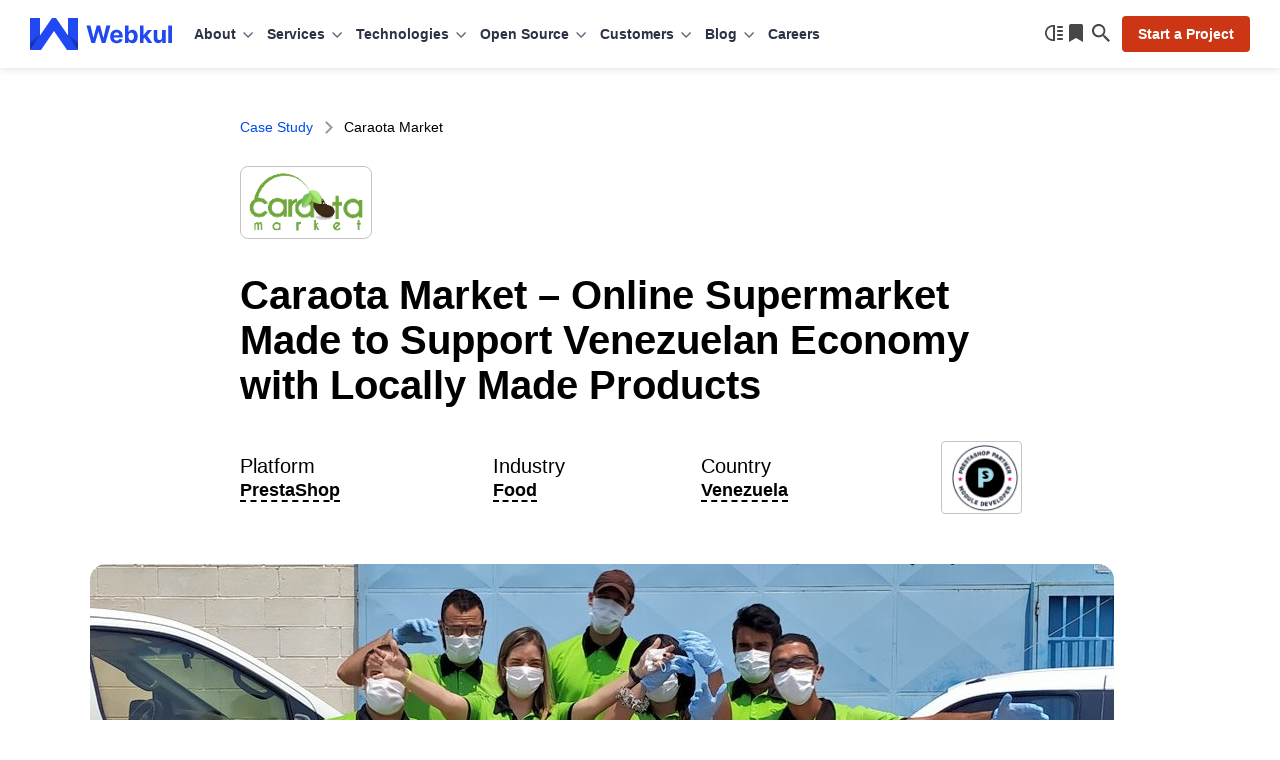

--- FILE ---
content_type: text/css
request_url: https://webkul.com/blog/wp-content/plugins/wk-case-studies/assets/dist/css/front.min.css?ver=1.4.8
body_size: 2675
content:
.wkcs-section-top{margin-top:50px}.wkcs-gap-30{margin-top:30px}.display-none{display:none!important}.active{display:block!important}.text-center{text-align:center}.wkcs-title{max-width:70%;font-size:40px}.load-more{cursor:pointer}.wkcs-header-grid{display:grid;grid-template-columns:repeat(2,1fr);border-bottom:1px #c4c4c4 solid}.wkcs-header-grid .wkcs-header-title .wkcs-items-count{margin-left:4px}.wkcs-header-grid .wkcs-filter-wrap{justify-self:right;align-self:center;display:grid;grid-template-columns:auto auto;grid-column-gap:20px}.wkcs-header-grid .wkcs-filter-wrap .wkcs-industry-filter,.wkcs-header-grid .wkcs-filter-wrap .wkcs-platforms-filter{position:relative;z-index:3;background-color:transparent;font-size:18px;border-top:none;border-left:none;border-right:none;border-bottom:none;padding:5px 28px 5px 0;transition:.2s ease-out;max-width:100%;cursor:pointer}.wkcs-header-grid .wkcs-filter-wrap .wkcs-industry-filter::after,.wkcs-header-grid .wkcs-filter-wrap .wkcs-platforms-filter::after{content:'';display:inline-block;overflow:hidden;height:10px;vertical-align:middle;margin-left:3px;margin-top:-2px;width:10px;border:solid #7c7979c4;border-width:0 2px 2px 0;transform:rotate(45deg);position:absolute;right:9px;top:10px;transition:.2s ease-out}.wkcs-header-grid .wkcs-filter-wrap .wkcs-industry-filter ul,.wkcs-header-grid .wkcs-filter-wrap .wkcs-platforms-filter ul{padding-left:0}.wkcs-header-grid .wkcs-filter-wrap .wkcs-industry-filter li,.wkcs-header-grid .wkcs-filter-wrap .wkcs-platforms-filter li{margin:0;padding:10px 10px;font-size:16px;cursor:pointer;list-style:none}.wkcs-header-grid .wkcs-filter-wrap .wkcs-industry-filter li:hover,.wkcs-header-grid .wkcs-filter-wrap .wkcs-platforms-filter li:hover{background-color:#f8f8f8}.wkcs-header-grid .wkcs-filter-wrap .wkcs-industry-filter::before,.wkcs-header-grid .wkcs-filter-wrap .wkcs-platforms-filter::before{content:attr(data-selected)}.wkcs-header-grid .wkcs-filter-wrap .options{margin-top:0;position:absolute;left:0;top:45px;border:1px solid #d3d3d3;border-radius:2px;width:100%;background:#fff;z-index:10;display:none;min-width:185px}.wkcs-header-grid .wkcs-filter-wrap .active-menu::after{content:"";top:14px;transform:rotate(221deg);transition:.2s ease-out}.wkcs-section-paper{display:grid;grid-template-columns:repeat(3,1fr);grid-gap:40px;margin:40px 0}.wkcs-section-paper .wkcs-single-block{box-shadow:none;max-width:100%;margin:0;text-align:left;position:relative}.wkcs-section-paper .wkcs-single-block .wkcs-single-image{height:212px;background:#e8e8e8;border-radius:16px;overflow:hidden;position:relative}.wkcs-section-paper .wkcs-single-block .wkcs-single-image img{max-width:100%;border-radius:16px;height:auto;transition:transform .25s ease-out;position:absolute;width:100%;height:100%;object-fit:cover}.wkcs-section-paper .wkcs-single-block .wkcs-single-image img:hover{transform:scale(1.03)}.wkcs-section-paper .wkcs-single-block .wkcs-single-image img:hover.wkcs-single-content .wkcs-company-name a{text-decoration:underline}.wkcs-section-paper .wkcs-single-block .wkcs-single-image:hover+.wkcs-single-content .wkcs-company-name a{text-decoration:underline}.wkcs-section-paper .wkcs-single-block .wkcs-single-content{padding:0;margin-top:14px}.wkcs-section-paper .wkcs-single-block .wkcs-single-content a{text-decoration:none;color:#000}.wkcs-section-paper .wkcs-single-block .wkcs-single-content .wkcs-platform-name{color:#64687a;font-size:16px;display:block;margin-bottom:8px}.wkcs-section-paper .wkcs-single-block .wkcs-single-content .wkcs-company-name{font-size:24px;color:#333;font-weight:800;margin:0}.wkcs-section-paper .wkcs-single-block .wkcs-single-content .wkcs-company-name:hover{text-decoration:underline}.wkcs-section-paper .wkcs-single-block .wkcs-single-content .wkcs-industry-country{font-size:16px;color:#64687a;margin:8px 0}.wkcs-section-paper .wkcs-single-block .wkcs-single-content .wkcs-single-desc{font-size:16px;color:#333;margin:8px 0;line-height:22px}.empty-result{grid-column:span 3;text-align:center;font-size:28}.wkcs-hero-setion .wkcs-nav{position:relative}.wkcs-hero-setion .wkcs-nav span{font-size:14px}.wkcs-hero-setion .wkcs-nav a{color:#004ceb}.wkcs-hero-setion .wkcs-nav .wkcs-navlink::after{content:'';display:inline-block;overflow:hidden;height:7px;vertical-align:middle;margin-left:9px;margin-top:-2px;width:7px;margin-right:9px;border:solid #7c7979c4;border-width:0 2px 2px 0;transform:rotate(-45deg)}.wkcs-hero-setion .wkcs-logo{margin-top:30px;display:inline-block}.wkcs-hero-setion .wkcs-logo img{border:1px solid #c4c4c4;border-radius:8px;padding:4px;max-width:180px;max-height:73px;height:73px}.wkcs-hero-setion .wkcs-title{max-width:100%}.wkcs-hero-setion .wkcs-info-panel{display:grid;grid-template-columns:repeat(4,auto);grid-row-gap:50px;justify-content:space-between}.wkcs-hero-setion .wkcs-info-panel .wkcs-info-country,.wkcs-hero-setion .wkcs-info-panel .wkcs-info-industry,.wkcs-hero-setion .wkcs-info-panel .wkcs-info-partner,.wkcs-hero-setion .wkcs-info-panel .wkcs-info-platform{display:grid;grid-template-columns:auto;align-items:center;font-size:20px;align-self:center}.wkcs-hero-setion .wkcs-info-panel .wkcs-info-country p,.wkcs-hero-setion .wkcs-info-panel .wkcs-info-industry p,.wkcs-hero-setion .wkcs-info-panel .wkcs-info-partner p,.wkcs-hero-setion .wkcs-info-panel .wkcs-info-platform p{margin:0}.wkcs-hero-setion .wkcs-info-panel .wkcs-info-country a,.wkcs-hero-setion .wkcs-info-panel .wkcs-info-industry a,.wkcs-hero-setion .wkcs-info-panel .wkcs-info-partner a,.wkcs-hero-setion .wkcs-info-panel .wkcs-info-platform a{color:#000}.wkcs-hero-setion .wkcs-info-panel .wkcs-info-country a:after,.wkcs-hero-setion .wkcs-info-panel .wkcs-info-industry a:after,.wkcs-hero-setion .wkcs-info-panel .wkcs-info-partner a:after,.wkcs-hero-setion .wkcs-info-panel .wkcs-info-platform a:after{content:"";display:inline-block;width:12px;height:12px;text-decoration:none;background-image:url(https://webkul.com/blog/wp-content/themes/webkul-blog-bolt/images/webkul-blog-sprite.svg?2.1);background-position:-380px -134px;transform:rotate(270deg);opacity:0;transition:transform .2s ease,opacity .6s ease}.wkcs-hero-setion .wkcs-info-panel .wkcs-info-country a:hover:after,.wkcs-hero-setion .wkcs-info-panel .wkcs-info-industry a:hover:after,.wkcs-hero-setion .wkcs-info-panel .wkcs-info-partner a:hover:after,.wkcs-hero-setion .wkcs-info-panel .wkcs-info-platform a:hover:after{transform:rotate(270deg) translateY(3px);opacity:1}.wkcs-hero-setion .wkcs-info-panel .wkcs-info-country a p,.wkcs-hero-setion .wkcs-info-panel .wkcs-info-industry a p,.wkcs-hero-setion .wkcs-info-panel .wkcs-info-partner a p,.wkcs-hero-setion .wkcs-info-panel .wkcs-info-platform a p{margin:0}.wkcs-hero-setion .wkcs-info-panel .wkcs-info-country a .dotted-line,.wkcs-hero-setion .wkcs-info-panel .wkcs-info-industry a .dotted-line,.wkcs-hero-setion .wkcs-info-panel .wkcs-info-partner a .dotted-line,.wkcs-hero-setion .wkcs-info-panel .wkcs-info-platform a .dotted-line{border-bottom:2px dashed #000;max-width:min-content}.wkcs-hero-setion .wkcs-info-panel .wkcs-info-country a span,.wkcs-hero-setion .wkcs-info-panel .wkcs-info-industry a span,.wkcs-hero-setion .wkcs-info-panel .wkcs-info-partner a span,.wkcs-hero-setion .wkcs-info-panel .wkcs-info-platform a span{color:#000;white-space:nowrap}.wkcs-hero-setion .wkcs-info-panel .wkcs-info-country a span p,.wkcs-hero-setion .wkcs-info-panel .wkcs-info-industry a span p,.wkcs-hero-setion .wkcs-info-panel .wkcs-info-partner a span p,.wkcs-hero-setion .wkcs-info-panel .wkcs-info-platform a span p{margin:0}.wkcs-hero-setion .wkcs-info-panel .wkcs-info-country a span:last-child,.wkcs-hero-setion .wkcs-info-panel .wkcs-info-industry a span:last-child,.wkcs-hero-setion .wkcs-info-panel .wkcs-info-partner a span:last-child,.wkcs-hero-setion .wkcs-info-panel .wkcs-info-platform a span:last-child{font-size:18px}.wkcs-hero-setion .wkcs-info-panel .wkcs-info-country img,.wkcs-hero-setion .wkcs-info-panel .wkcs-info-industry img,.wkcs-hero-setion .wkcs-info-panel .wkcs-info-partner img,.wkcs-hero-setion .wkcs-info-panel .wkcs-info-platform img{padding:0 0 0 8px;max-width:180px;max-height:73px;border-radius:4px;border:1px solid #c4c4c4}.wkcs-hero-setion .wkcs-info-panel .wkcs-info-partner a{line-height:0;transition:transform .2s ease}.wkcs-hero-setion .wkcs-info-panel .wkcs-info-partner a:after{background:unset}.wkcs-hero-setion .wkcs-info-panel .wkcs-info-partner a:hover{transform:translateX(3px)}.wkcs-hero-image img{max-width:100%;border-radius:16px}.wkcs-client-review{background-color:#2c3145;padding:40px 40px;border-radius:16px;margin-top:20px;margin-bottom:20px}.wkcs-client-review .wkcs-review-wrap .wkcs-quote-location-wrap{display:flex;align-items:center;justify-content:space-between;flex-wrap:wrap;margin-bottom:32px}.wkcs-client-review .wkcs-review-wrap .wkcs-quote-location-wrap .wkcs-quote-icon{display:inline-block;width:32px;height:28px;background-image:url(../../../../../themes/webkul-blog-bolt/images/webkul-blog-sprite.svg);background-position:-160px -465px;background-repeat:no-repeat;background-size:auto}.wkcs-client-review .wkcs-review-wrap .wkcs-quote-location-wrap .wkcs-location{display:flex;align-items:center;gap:8px;font-size:22px;color:#e7efff;line-height:144%;font-weight:500}.wkcs-client-review .wkcs-review-wrap .wkcs-quote-location-wrap .wkcs-location .wkcs-country-flag-sm{display:inline-block;vertical-align:middle}.wkcs-client-review .wkcs-review-wrap .wkcs-quote-location-wrap .wkcs-location .wkcs-loc-text{opacity:.6}.wkcs-client-review .wkcs-review-wrap .wkcs-cl-review{font-size:24px;color:#fff;line-height:144%;font-weight:500}.wkcs-client-review .wkcs-review-wrap .wkcs-card{display:grid;grid-template-columns:64px 1fr auto;grid-gap:16px;align-items:center;justify-items:center;margin-top:24px;background-color:#36435b;padding:16px;border-radius:16px}.wkcs-client-review .wkcs-review-wrap .wkcs-card .img-part img{width:64px;height:64px!important;border-radius:50%;object-fit:cover;outline:0}.wkcs-client-review .wkcs-review-wrap .wkcs-card .img-part.default-avatar{display:flex;align-items:center;justify-content:center;width:64px;height:64px;border-radius:50%}.wkcs-client-review .wkcs-review-wrap .wkcs-card .img-part.default-avatar span{font-size:34px;font-weight:600;color:#fff}.wkcs-client-review .wkcs-review-wrap .wkcs-card .avatar-color-1{background-color:#e772ff}.wkcs-client-review .wkcs-review-wrap .wkcs-card .avatar-color-2{background-color:#768cff}.wkcs-client-review .wkcs-review-wrap .wkcs-card .avatar-color-3{background-color:#00b578}.wkcs-client-review .wkcs-review-wrap .wkcs-card .avatar-color-4{background-color:#b68500}.wkcs-client-review .wkcs-review-wrap .wkcs-card .avatar-color-5{background-color:#e36200}.wkcs-client-review .wkcs-review-wrap .wkcs-card .avatar-color-6{background-color:#ff90a4}.wkcs-client-review .wkcs-review-wrap .wkcs-card .content-part{justify-self:left}.wkcs-client-review .wkcs-review-wrap .wkcs-card .content-part .cl-name{margin-bottom:6px;line-height:144%;font-size:18px;color:#fff;font-weight:600;text-transform:capitalize}.wkcs-client-review .wkcs-review-wrap .wkcs-card .content-part .job-info{line-height:144%;color:#bec0c6;font-size:16px;font-weight:400;text-transform:capitalize}.wkcs-client-review .wkcs-review-wrap .wkcs-card .social-links{display:flex;gap:12px;justify-self:end;flex-wrap:wrap}.wkcs-client-review .wkcs-review-wrap .wkcs-card .social-links .wk-bar-icon{border:unset;width:24px;height:24px}.wkcs-client-review .wkcs-review-wrap .wkcs-card .social-links .wk-bar-icon::after{width:24px;height:24px;margin:0 0}.wkcs-client-review .wkcs-review-wrap .wkcs-card .social-links .wk-bar-icon.linkedin::after{background-position:-147px -499px}.wkcs-client-review .wkcs-review-wrap .wkcs-card .social-links .wk-bar-icon.facebook::after{background-position:-173px -499px}.wkcs-client-review .wkcs-review-wrap .wkcs-card .social-links .wk-bar-icon.twitter::after{background-position:-197px -500px}.wkcs-client-review .wkcs-review-wrap .wkcs-card .social-links .wk-bar-icon.google::after{background-position:-162px -529px}.wkcs-client-review .wkcs-review-wrap .wkcs-card .social-links .wk-bar-icon.clutch::after{background-position:-165px -556px}.wkcs-client-review .wkcs-review-wrap .wkcs-card .social-links .wk-bar-icon.trustpilot::after{background-position:-190px -530px}.wkcs-client-review .wkcs-review-wrap .wkcs-card .social-links .social-item{display:inline-flex;align-items:center}.wkcs-client-review .wkcs-review-wrap .wkcs-card .social-links .social-item a{display:inline-flex;align-items:center;text-decoration:none;gap:8px}.wkcs-client-review .wkcs-review-wrap .wkcs-card .social-links .social-item .social-text{font-size:16px;line-height:144%;font-weight:500;color:#fff}.wkcs-client-review .wkcs-review-wrap .wkcs-section-top.wkcs-card-noimage{grid-template-columns:auto}.wkcs-disclaimer{font-size:15px;margin-bottom:50px;color:#78797b}.wkcs-feature-block1-container{background-color:#2c3145;border-radius:12px;padding:30px;display:flex;gap:30px;align-items:center}.wkcs-feature-block1-container .wkcs-feature-block1-left{max-width:330px;width:100%}.wkcs-feature-block1-container .wkcs-feature-block1-left .wkcs-feature-title{font-size:28px;margin:0}.wkcs-feature-block1-container .wkcs-feature-block1-left .wkcs-feature-content{margin-top:12px}.wkcs-feature-block1-container .wkcs-feature-block1-left .wkcs-feature-content ul{font-size:16px;font-weight:400;padding-left:24px;margin:0}.wkcs-feature-block1-container .wkcs-feature-block1-left .wkcs-feature-content ul li{line-height:21px;margin:4px 0}.wkcs-feature-block1-container .wkcs-feature-block1-left .wkcs-feature-link{padding-top:22px;font-size:16px;display:flex;gap:10px;align-items:center;transition:transform .25s ease-out;width:max-content}.wkcs-feature-block1-container .wkcs-feature-block1-left .wkcs-feature-link::after{content:'';width:16px;height:16px;background-image:url(https://webkul.com/blog/wp-content/themes/webkul-blog-bolt/images/webkul-blog-sprite.svg?2.3);background-repeat:no-repeat;cursor:pointer;display:inline-block;vertical-align:middle;background-position:-142px -463px;transition:transform .25s ease-out}.wkcs-feature-block1-container .wkcs-feature-block1-left .wkcs-feature-link:hover::after{transform:translateX(4px)}.wkcs-feature-block1-container .wkcs-feature-block1-right{overflow:hidden;border-radius:16px;flex:1}.wkcs-feature-block1-container .wkcs-feature-block1-right .wkcs-feature-image-container{display:flex;background-color:#e8e8e8;border-radius:17px;aspect-ratio:85/53}.wkcs-feature-block1-container .wkcs-feature-block1-right .wkcs-feature-image-container .wkcs-featured-image{border-radius:16px;max-width:690px;width:100%}.wkcs-feature-block1-container .wkcs-feature-image-container{display:block;transition:transform .25s ease-out}.wkcs-feature-block1-container .wkcs-feature-image-container:hover{transform:scale(1.03)}.wkcs-feature-block1-container a.wkcs-feature-link.wkcs-link-\#000000{color:#000!important}.wkcs-feature-block1-container a.wkcs-feature-link.wkcs-link-\#000000::after{filter:invert(1)}.wkcs-feature-block1-container a.wkcs-feature-link.wkcs-link-\#ffffff{color:#fff!important}.wkcs-feature-varient2-wrapper{display:flex;gap:40px;margin-top:32px;margin-bottom:66px}.wkcs-feature-varient2-wrapper .wkcs-feature-block2-container{display:flex;flex-direction:column;gap:12px;flex:1}.wkcs-feature-varient2-wrapper .wkcs-feature-block2-container .wkcs-feature-title{font-size:24px;margin:0;color:#000;transition:trasform .25s ease-out}.wkcs-feature-varient2-wrapper .wkcs-feature-block2-container .wkcs-feature-content ul{font-size:16px;font-weight:400;padding-left:24px;margin:8px 0 0 0}.wkcs-feature-varient2-wrapper .wkcs-feature-block2-container .wkcs-feature-content ul li{line-height:21px;margin:4px 0}.wkcs-feature-varient2-wrapper .wkcs-feature-block2-container .wkcs-feature-image-container{display:block;overflow:hidden}.wkcs-feature-varient2-wrapper .wkcs-feature-block2-container .wkcs-feature-block2-right .wkcs-feature-image-container{border-radius:16px;display:flex;background-color:#e8e8e8;aspect-ratio:53/33}.wkcs-feature-varient2-wrapper .wkcs-feature-block2-container .wkcs-feature-block2-right:hover+.wkcs-feature-block2-left a{text-decoration:underline;text-decoration-color:#000}.wkcs-feature-varient2-wrapper .wkcs-feature-block2-container .wkcs-featured-image{border-radius:16px;width:100%;max-width:100%;transition:transform .25s ease-out}.wkcs-feature-varient2-wrapper .wkcs-feature-block2-container .wkcs-featured-image:hover{transform:scale(1.03)}@media (max-width:1024px){.wkcs-title{max-width:100%}.wkcs-feature-block1-container{padding:18px;gap:18px}.wkcs-feature-block1-container .wkcs-feature-block1-left .wkcs-feature-title{font-size:24px}}@media (max-width:768px){.wkcs-title{font-size:30px}.wkcs-section-paper{grid-template-columns:repeat(2,1fr)}.wkcs-header-grid{grid-template-columns:1fr;justify-content:center}.wkcs-header-grid .wkcs-header-title{font-size:24px}.wkcs-header-grid .wkcs-filter-wrap{justify-self:left;margin-bottom:14px}.wkcs-hero-setion .wkcs-info-panel{grid-template-columns:repeat(2,1fr);grid-row-gap:20px;justify-content:unset}.wkcs-hero-setion .wkcs-info-panel .wkcs-info-country,.wkcs-hero-setion .wkcs-info-panel .wkcs-info-industry,.wkcs-hero-setion .wkcs-info-panel .wkcs-info-partner,.wkcs-hero-setion .wkcs-info-panel .wkcs-info-platform{grid-template-rows:auto}.wkcs-feature-block1-container{flex-wrap:wrap;flex-direction:column-reverse;align-items:self-start}.wkcs-feature-block1-container .wkcs-feature-block1-left .wkcs-feature-title{font-size:20px}.wkcs-feature-varient2-wrapper{gap:15px;margin-bottom:40px}.wkcs-feature-varient2-wrapper .wkcs-feature-block2-container .wkcs-feature-title{font-size:18px}.wkcs-client-review{padding:20px 20px}.wkcs-client-review .wkcs-review-wrap .wkcs-cl-review{font-size:22px;line-height:normal}.wkcs-client-review .wkcs-review-wrap .wkcs-card{grid-template-columns:1fr;justify-items:left}.wkcs-client-review .wkcs-review-wrap .wkcs-card .social-links{justify-self:left}}@media (max-width:620px){.wkcs-feature-varient2-wrapper{flex-wrap:wrap}.wkcs-feature-varient2-wrapper .wkcs-feature-block2-container{flex:unset;width:100%}}@media (max-width:560px){.wkcs-header-title{font-size:16px}.wkcs-header-grid .wkcs-filter-wrap .wkcs-industry-filter{font-size:16px}.wkcs-header-grid .wkcs-filter-wrap .wkcs-platforms-filter{font-size:16px}}@media (max-width:525px){.wkcs-section-paper{grid-template-columns:repeat(1,1fr)}.wkcs-client-review .wkcs-review-wrap .wkcs-quote-location-wrap .wkcs-location .wkcs-loc-text{font-size:18px;line-height:normal}.wkcs-client-review .wkcs-review-wrap .wkcs-cl-review{font-size:20px}.wkcs-hero-setion .wkcs-info-panel{grid-column-gap:8px}}.wk-dark .wkcs-nav{color:#fff}.wk-dark .wkcs-company-name,.wk-dark .wkcs-disclaimer,.wk-dark .wkcs-header-grid,.wk-dark .wkcs-info-panel,.wk-dark .wkcs-single-desc,.wk-dark .wkcs-title{color:#fff!important}.wk-dark .wkcs-industry-country,.wk-dark .wkcs-platform-name{color:rgba(255,255,255,.6)!important}.wk-dark .wkcs-company-name a{color:#fff!important;text-decoration:underline}.wk-dark .options li{color:#000}.wk-dark .wkcs-client-review{background-color:#2f2f2f}.wk-dark .wkcs-client-review .cl-review,.wk-dark .wkcs-client-review .content-part{color:#fff}.wk-dark .wkcs-client-review .wkcs-card{background-color:#3a3a3a}.wk-dark .wkcs-client-review .wkcs-card .wk-bar-icon{opacity:100%}.wk-dark .wkcs-feature-varient2-wrapper .wkcs-feature-block2-container .wkcs-feature-title{color:#fff}.wk-dark .wkcs-feature-varient2-wrapper .wkcs-feature-block2-container .wkcs-feature-content li{color:#fff}.wk-dark .wkcs-feature-varient2-wrapper .wkcs-feature-block2-container .wkcs-feature-block2-right:hover+.wkcs-feature-block2-left a{text-decoration-color:#fff}

--- FILE ---
content_type: text/css
request_url: https://webkul.com/blog/wp-content/plugins/wk-case-studies/assets/dist/css/countryflags.min.css?ver=1.4.8
body_size: 2473
content:
.wkcs-country-flag-sm{border-radius:2px;position:relative;border:1px solid #cad4e0;width:30px;height:20px;background-image:url(../../images/flags-30-sprite.png);background-repeat:no-repeat}.wkcs-country-flag-sm.Abkhazia{background-position:0 0}.wkcs-country-flag-sm.Afghanistan{background-position:-30px 0}.wkcs-country-flag-sm.Aland{background-position:0 -20px}.wkcs-country-flag-sm.Albania{background-position:-30px -20px}.wkcs-country-flag-sm.Algeria{background-position:0 -40px}.wkcs-country-flag-sm.American-Samoa{background-position:-30px -40px}.wkcs-country-flag-sm.Andorra{background-position:-60px 0}.wkcs-country-flag-sm.Angola{background-position:-60px -20px}.wkcs-country-flag-sm.Anguilla{background-position:-60px -40px}.wkcs-country-flag-sm.Antarctica{background-position:0 -60px}.wkcs-country-flag-sm.Antigua-and-Barbuda{background-position:-30px -60px}.wkcs-country-flag-sm.Argentina{background-position:-60px -60px}.wkcs-country-flag-sm.Armenia{background-position:-90px 0}.wkcs-country-flag-sm.Aruba{background-position:-90px -20px}.wkcs-country-flag-sm.Australia{background-position:-90px -40px}.wkcs-country-flag-sm.Austria{background-position:-90px -60px}.wkcs-country-flag-sm.Azerbaijan{background-position:0 -80px}.wkcs-country-flag-sm.Bahamas{background-position:-30px -80px}.wkcs-country-flag-sm.Bahrain{background-position:-60px -80px}.wkcs-country-flag-sm.Bangladesh{background-position:-90px -81px}.wkcs-country-flag-sm.Barbados{background-position:0 -100px}.wkcs-country-flag-sm.Basque-Country{background-position:-30px -100px}.wkcs-country-flag-sm.Belarus{background-position:-60px -100px}.wkcs-country-flag-sm.Belgium{background-position:-90px -100px}.wkcs-country-flag-sm.Belize{background-position:-120px 0}.wkcs-country-flag-sm.Benin{background-position:-120px -20px}.wkcs-country-flag-sm.Bermuda{background-position:-120px -40px}.wkcs-country-flag-sm.Bhutan{background-position:-120px -60px}.wkcs-country-flag-sm.Bolivia{background-position:-120px -80px}.wkcs-country-flag-sm.Bosnia-and-Herzegowina{background-position:-120px -100px}.wkcs-country-flag-sm.Botswana{background-position:0 -120px}.wkcs-country-flag-sm.Brazil{background-position:-30px -120px}.wkcs-country-flag-sm.British-Indian-Ocean-Territory{background-position:-60px -120px}.wkcs-country-flag-sm.British-Virgin-Islands,.wkcs-country-flag-sm.Virgin-Islands-British{background-position:-90px -120px}.wkcs-country-flag-sm.Brunei,.wkcs-country-flag-sm.Brunei-Darussalam{background-position:-120px -120px}.wkcs-country-flag-sm.Bouvet-Island{background-position:-180px -300px}.wkcs-country-flag-sm.Bulgaria{background-position:-150px 0}.wkcs-country-flag-sm.Burkina-Faso{background-position:-150px -20px}.wkcs-country-flag-sm.Burundi{background-position:-150px -40px}.wkcs-country-flag-sm.Cambodia{background-position:-150px -60px}.wkcs-country-flag-sm.Cameroon{background-position:-150px -80px}.wkcs-country-flag-sm.Canada{background-position:-150px -100px}.wkcs-country-flag-sm.Canary-Islands{background-position:-150px -120px}.wkcs-country-flag-sm.Cape-Verde{background-position:0 -140px}.wkcs-country-flag-sm.Cayman-Islands{background-position:-30px -140px}.wkcs-country-flag-sm.Central-African-Republic{background-position:-60px -140px}.wkcs-country-flag-sm.Chad{background-position:-90px -140px}.wkcs-country-flag-sm.Chile{background-position:-120px -140px}.wkcs-country-flag-sm.China{background-position:-150px -140px}.wkcs-country-flag-sm.Christmas-Island{background-position:0 -160px}.wkcs-country-flag-sm.Cocos-Keeling-Islands{background-position:-30px -160px}.wkcs-country-flag-sm.Colombia{background-position:-60px -160px}.wkcs-country-flag-sm.Commonwealth{background-position:-90px -160px}.wkcs-country-flag-sm.Comoros{background-position:-120px -160px}.wkcs-country-flag-sm.Cook-Islands{background-position:-150px -160px}.wkcs-country-flag-sm.Costa-Rica{background-position:-180px 0}.wkcs-country-flag-sm.Cote-d-Ivoire,.wkcs-country-flag-sm.Cote-dIvoire{background-position:-180px -20px}.wkcs-country-flag-sm.Croatia,.wkcs-country-flag-sm.Croatia-Hrvatska{background-position:-180px -40px}.wkcs-country-flag-sm.Cuba{background-position:-180px -60px}.wkcs-country-flag-sm.Curacao{background-position:-180px -80px}.wkcs-country-flag-sm.Cyprus{background-position:-180px -100px}.wkcs-country-flag-sm.Czech-Republic{background-position:-180px -120px}.wkcs-country-flag-sm.the-Democratic-Republic-of-the-Congo{background-position:-180px -140px}.wkcs-country-flag-sm.Denmark{background-position:-180px -160px}.wkcs-country-flag-sm.Djibouti{background-position:0 -180px}.wkcs-country-flag-sm.Dominica{background-position:-30px -180px}.wkcs-country-flag-sm.Dominican-Republic{background-position:-60px -180px}.wkcs-country-flag-sm.East-Timor,.wkcs-country-flag-sm.Timor-Leste{background-position:-90px -180px}.wkcs-country-flag-sm.Ecuador{background-position:-120px -180px}.wkcs-country-flag-sm.Egypt{background-position:-150px -180px}.wkcs-country-flag-sm.El-Salvador{background-position:-180px -180px}.wkcs-country-flag-sm.England{background-position:-210px 0}.wkcs-country-flag-sm.Equatorial-Guinea{background-position:-210px -20px}.wkcs-country-flag-sm.Eritrea{background-position:-210px -40px}.wkcs-country-flag-sm.Estonia{background-position:-210px -60px}.wkcs-country-flag-sm.Ethiopia{background-position:-210px -80px}.wkcs-country-flag-sm.European-Union{background-position:-210px -100px}.wkcs-country-flag-sm.Falkland-Islands,.wkcs-country-flag-sm.Falkland-Islands-Malvinas{background-position:-210px -120px}.wkcs-country-flag-sm.Faroes{background-position:-210px -140px}.wkcs-country-flag-sm.Fiji{background-position:-210px -160px}.wkcs-country-flag-sm.Finland{background-position:-210px -180px}.wkcs-country-flag-sm.France,.wkcs-country-flag-sm.France-Metropolitan{background-position:0 -200px}.wkcs-country-flag-sm.French-Polynesia{background-position:-30px -200px}.wkcs-country-flag-sm.French-Southern-Territories{background-position:-60px -200px}.wkcs-country-flag-sm.Gabon{background-position:-90px -200px}.wkcs-country-flag-sm.Gambia{background-position:-120px -200px}.wkcs-country-flag-sm.Georgia{background-position:-150px -200px}.wkcs-country-flag-sm.Germany{background-position:-180px -200px}.wkcs-country-flag-sm.Ghana{background-position:-210px -200px}.wkcs-country-flag-sm.Gibraltar{background-position:0 -220px}.wkcs-country-flag-sm.GoSquared{background-position:-30px -220px}.wkcs-country-flag-sm.Greece{background-position:-60px -220px}.wkcs-country-flag-sm.Greenland{background-position:-90px -220px}.wkcs-country-flag-sm.Grenada{background-position:-120px -220px}.wkcs-country-flag-sm.Guam{background-position:-151px -221px}.wkcs-country-flag-sm.Guatemala{background-position:-180px -220px}.wkcs-country-flag-sm.Guernsey{background-position:-210px -220px}.wkcs-country-flag-sm.Guinea-Bissau{background-position:-240px 0}.wkcs-country-flag-sm.Guinea{background-position:-240px -20px}.wkcs-country-flag-sm.Guyana{background-position:-240px -40px}.wkcs-country-flag-sm.Haiti{background-position:-240px -60px}.wkcs-country-flag-sm.Heard-and-Mc-Donald-Islands{background-position:-89px -39px}.wkcs-country-flag-sm.Honduras{background-position:-240px -80px}.wkcs-country-flag-sm.Hong-Kong{background-position:-240px -100px}.wkcs-country-flag-sm.Hungary{background-position:-240px -120px}.wkcs-country-flag-sm.Iceland{background-position:-240px -140px}.wkcs-country-flag-sm.India{background-position:-240px -160px}.wkcs-country-flag-sm.Indonesia{background-position:-240px -180px}.wkcs-country-flag-sm.Iran{background-position:-240px -200px}.wkcs-country-flag-sm.Iraq{background-position:-240px -220px}.wkcs-country-flag-sm.Ivory-Coast{background-position:0 -240px}.wkcs-country-flag-sm.Ireland{background-position:0 -240px}.wkcs-country-flag-sm.Isle-of-Man{background-position:-30px -240px}.wkcs-country-flag-sm.Israel{background-position:-60px -240px}.wkcs-country-flag-sm.Italy{background-position:-90px -240px}.wkcs-country-flag-sm.Jamaica{background-position:-120px -240px}.wkcs-country-flag-sm.Japan{background-position:-150px -240px}.wkcs-country-flag-sm.Jersey{background-position:-180px -240px}.wkcs-country-flag-sm.Jordan{background-position:-210px -240px}.wkcs-country-flag-sm.Kazakhstan{background-position:-240px -240px}.wkcs-country-flag-sm.Kenya{background-position:-270px 0}.wkcs-country-flag-sm.Kiribati{background-position:-270px -20px}.wkcs-country-flag-sm.Kosovo{background-position:-270px -40px}.wkcs-country-flag-sm.Kuwait{background-position:-270px -60px}.wkcs-country-flag-sm.Kyrgyzstan{background-position:-270px -80px}.wkcs-country-flag-sm.Laos{background-position:-270px -100px}.wkcs-country-flag-sm.Latvia{background-position:-270px -120px}.wkcs-country-flag-sm.Lebanon{background-position:-270px -140px}.wkcs-country-flag-sm.Lesotho{background-position:-270px -160px}.wkcs-country-flag-sm.Liberia{background-position:-270px -180px}.wkcs-country-flag-sm.Libyan-Arab-Jamahiriya{background-position:-270px -200px}.wkcs-country-flag-sm.Liechtenstein{background-position:-270px -220px}.wkcs-country-flag-sm.Lithuania{background-position:-270px -240px}.wkcs-country-flag-sm.Luxembourg{background-position:0 -260px}.wkcs-country-flag-sm.Macau{background-position:-30px -260px}.wkcs-country-flag-sm.Macedonia,.wkcs-country-flag-sm.The-Former-Yugoslav-Republic-of-Macedonia{background-position:-60px -260px}.wkcs-country-flag-sm.Madagascar{background-position:-90px -260px}.wkcs-country-flag-sm.Malawi{background-position:-120px -260px}.wkcs-country-flag-sm.Malaysia{background-position:-150px -260px}.wkcs-country-flag-sm.Maldives{background-position:-180px -260px}.wkcs-country-flag-sm.Mali{background-position:-210px -260px}.wkcs-country-flag-sm.Malta{background-position:-240px -260px}.wkcs-country-flag-sm.Mars{background-position:-270px -260px}.wkcs-country-flag-sm.Marshall-Islands{background-position:0 -280px}.wkcs-country-flag-sm.Martinique{background-position:-30px -280px}.wkcs-country-flag-sm.Mauritania{background-position:-60px -280px}.wkcs-country-flag-sm.Mauritius{background-position:-90px -280px}.wkcs-country-flag-sm.Mayotte{background-position:-120px -280px}.wkcs-country-flag-sm.Mexico{background-position:-150px -280px}.wkcs-country-flag-sm.Federated-States-of-Micronesia,.wkcs-country-flag-sm.Micronesia{background-position:-180px -280px}.wkcs-country-flag-sm.Moldova,.wkcs-country-flag-sm.Republic-of-Moldova{background-position:-210px -280px}.wkcs-country-flag-sm.Monaco{background-position:-240px -280px}.wkcs-country-flag-sm.Mongolia{background-position:-270px -280px}.wkcs-country-flag-sm.Montenegro{background-position:-300px 0}.wkcs-country-flag-sm.Montserrat{background-position:-300px -20px}.wkcs-country-flag-sm.Morocco{background-position:-300px -40px}.wkcs-country-flag-sm.Mozambique{background-position:-300px -60px}.wkcs-country-flag-sm.Myanmar{background-position:-300px -80px}.wkcs-country-flag-sm.NATO{background-position:-300px -100px}.wkcs-country-flag-sm.Nagorno-Karabakh{background-position:-300px -120px}.wkcs-country-flag-sm.Namibia{background-position:-300px -140px}.wkcs-country-flag-sm.Nauru{background-position:-300px -160px}.wkcs-country-flag-sm.Netherlands-Antilles{background-position:-300px -180px}.wkcs-country-flag-sm.Netherlands{background-position:-300px -200px}.wkcs-country-flag-sm.New-Caledonia{background-position:-300px -220px}.wkcs-country-flag-sm.New-Zealand{background-position:-300px -240px}.wkcs-country-flag-sm.Nicaragua{background-position:-300px -260px}.wkcs-country-flag-sm.Niger{background-position:-300px -280px}.wkcs-country-flag-sm.Nigeria{background-position:0 -300px}.wkcs-country-flag-sm.Niue{background-position:-30px -300px}.wkcs-country-flag-sm.Norfolk-Island{background-position:-60px -300px}.wkcs-country-flag-sm.Democratic-Peoples-Republic-of-Korea,.wkcs-country-flag-sm.North-Korea{background-position:-90px -300px}.wkcs-country-flag-sm.Northern-Cyprus{background-position:-120px -300px}.wkcs-country-flag-sm.Northern-Mariana-Islands{background-position:-150px -300px}.wkcs-country-flag-sm.Norway{background-position:-180px -300px}.wkcs-country-flag-sm.Olympics{background-position:-210px -300px}.wkcs-country-flag-sm.Oman{background-position:-240px -300px}.wkcs-country-flag-sm.Pakistan{background-position:-270px -300px}.wkcs-country-flag-sm.Palau{background-position:-300px -300px}.wkcs-country-flag-sm.Palestine{background-position:-330px 0}.wkcs-country-flag-sm.Panama{background-position:-330px -20px}.wkcs-country-flag-sm.Papua-New-Guinea{background-position:-330px -40px}.wkcs-country-flag-sm.Laos,.wkcs-country-flag-sm.Peoples-Democratic-Republic-Lao{background-position:-270px -100px}.wkcs-country-flag-sm.Paraguay{background-position:-330px -60px}.wkcs-country-flag-sm.Peru{background-position:-330px -80px}.wkcs-country-flag-sm.Philippines{background-position:-330px -100px}.wkcs-country-flag-sm.Pitcairn-Islands{background-position:-330px -120px}.wkcs-country-flag-sm.Poland{background-position:-330px -140px}.wkcs-country-flag-sm.Portugal{background-position:-330px -160px}.wkcs-country-flag-sm.Puerto-Rico{background-position:-330px -180px}.wkcs-country-flag-sm.Qatar{background-position:-330px -200px}.wkcs-country-flag-sm.Red-Cross{background-position:-330px -220px}.wkcs-country-flag-sm.Republic-of-the-Congo{background-position:-330px -240px}.wkcs-country-flag-sm.Romania{background-position:-330px -260px}.wkcs-country-flag-sm.Russia{background-position:-330px -280px}.wkcs-country-flag-sm.Rwanda{background-position:-330px -300px}.wkcs-country-flag-sm.Saint-Barthelemy{background-position:0 -320px}.wkcs-country-flag-sm.Saint-Helena,.wkcs-country-flag-sm.St-Helena{background-position:-30px -320px}.wkcs-country-flag-sm.Saint-Kitts-and-Nevis{background-position:-60px -320px}.wkcs-country-flag-sm.Saint-Lucia{background-position:-90px -320px}.wkcs-country-flag-sm.Saint-Martin{background-position:-120px -320px}.wkcs-country-flag-sm.Saint-Vincent-and-the-Grenadines{background-position:-150px -320px}.wkcs-country-flag-sm.Samoa{background-position:-180px -320px}.wkcs-country-flag-sm.San-Marino{background-position:-210px -320px}.wkcs-country-flag-sm.Sao-Tome-and-Principe{background-position:-240px -320px}.wkcs-country-flag-sm.Saudi-Arabia{background-position:-270px -320px}.wkcs-country-flag-sm.Scotland{background-position:-300px -320px}.wkcs-country-flag-sm.Senegal{background-position:-330px -320px}.wkcs-country-flag-sm.Serbia{background-position:0 -340px}.wkcs-country-flag-sm.Seychelles{background-position:-30px -340px}.wkcs-country-flag-sm.Sierra-Leone{background-position:-60px -340px}.wkcs-country-flag-sm.Singapore{background-position:-90px -340px}.wkcs-country-flag-sm.Slovakia,.wkcs-country-flag-sm.Slovakia-Slovak-Republic{background-position:-120px -340px}.wkcs-country-flag-sm.Slovenia{background-position:-150px -340px}.wkcs-country-flag-sm.Solomon-Islands{background-position:-180px -340px}.wkcs-country-flag-sm.Somalia{background-position:-210px -340px}.wkcs-country-flag-sm.Somaliland{background-position:-240px -340px}.wkcs-country-flag-sm.South-Africa{background-position:-270px -340px}.wkcs-country-flag-sm.South-Georgia-and-the-South-Sandwich-Islands{background-position:-300px -340px}.wkcs-country-flag-sm.Republic-of-Korea,.wkcs-country-flag-sm.South-Korea{background-position:-330px -340px}.wkcs-country-flag-sm.South-Ossetia{background-position:-360px 0}.wkcs-country-flag-sm.South-Sudan{background-position:-360px -20px}.wkcs-country-flag-sm.Spain{background-position:-360px -40px}.wkcs-country-flag-sm.Sri-Lanka{background-position:-360px -60px}.wkcs-country-flag-sm.Sudan{background-position:-360px -80px}.wkcs-country-flag-sm.Suriname{background-position:-360px -100px}.wkcs-country-flag-sm.Swaziland{background-position:-360px -120px}.wkcs-country-flag-sm.Sweden{background-position:-360px -140px}.wkcs-country-flag-sm.Syria,.wkcs-country-flag-sm.Syrian-Arab-Republic{background-position:-360px -160px}.wkcs-country-flag-sm.Svalbard-and-Jan-Mayen-Islands{background-position:-240px -140px}.wkcs-country-flag-sm.Province-of-China-Taiwan,.wkcs-country-flag-sm.Taiwan{background-position:-360px -180px}.wkcs-country-flag-sm.Tajikistan{background-position:-360px -200px}.wkcs-country-flag-sm.Tanzania .wkcs-country-flag-sm.Tanzania-United-Republic-of,.wkcs-country-flag-sm.United-Republic-of-Tanzania{background-position:-360px -220px}.wkcs-country-flag-sm.Thailand{background-position:-360px -240px}.wkcs-country-flag-sm.Togo{background-position:-360px -260px}.wkcs-country-flag-sm.Tokelau{background-position:-360px -280px}.wkcs-country-flag-sm.Tonga{background-position:-360px -300px}.wkcs-country-flag-sm.Trinidad-and-Tobago{background-position:-360px -320px}.wkcs-country-flag-sm.Tunisia{background-position:-360px -340px}.wkcs-country-flag-sm.Turkey{background-position:0 -360px}.wkcs-country-flag-sm.Turkmenistan{background-position:-30px -360px}.wkcs-country-flag-sm.Turks-and-Caicos-Islands{background-position:-60px -360px}.wkcs-country-flag-sm.Tuvalu{background-position:-90px -360px}.wkcs-country-flag-sm.US-Virgin-Islands,.wkcs-country-flag-sm.Virgin-Islands-U-S{background-position:-120px -360px}.wkcs-country-flag-sm.Uganda{background-position:-150px -360px}.wkcs-country-flag-sm.Ukraine{background-position:-180px -360px}.wkcs-country-flag-sm.United-Arab-Emirates{background-position:-210px -360px}.wkcs-country-flag-sm.United-Kingdom{background-position:-240px -360px}.wkcs-country-flag-sm.United-Nations{background-position:-270px -360px}.wkcs-country-flag-sm.United-States{background-position:-300px -360px}.wkcs-country-flag-sm.United-States-Minor-Outlying-Islands{background-position:-300px -360px}.wkcs-country-flag-sm.Unknown{background-position:-330px -360px}.wkcs-country-flag-sm.Uruguay{background-position:-360px -360px}.wkcs-country-flag-sm.Uzbekistan{background-position:-390px 0}.wkcs-country-flag-sm.Vanuatu{background-position:-390px -20px}.wkcs-country-flag-sm.Venezuela{background-position:-390px -40px}.wkcs-country-flag-sm.Vietnam{background-position:-390px -60px}.wkcs-country-flag-sm.Wales{background-position:-390px -80px}.wkcs-country-flag-sm.Wallis-And-Futuna,.wkcs-country-flag-sm.Wallis-and-Futuna-Islands{background-position:-390px -100px}.wkcs-country-flag-sm.Western-Sahara{background-position:-390px -120px}.wkcs-country-flag-sm.Yemen{background-position:-390px -140px}.wkcs-country-flag-sm.Zambia{background-position:-390px -160px}.wkcs-country-flag-sm.Zimbabwe{background-position:-390px -180px}.wkcs-country-flag-sm.Nepal{background-position:-390px -268px}.wkcs-country-flag-sm.Switzerland{background-position:-391px -228px}.wkcs-country-flag-sm.Holy-See-Vatican-City-State,.wkcs-country-flag-sm.Vatican-City{background-position:-390px -247px}.wkcs-country-flag-sm.United-Kingdom-of-Great-Britain-and-Northern-Ireland{background-position:-240px -359px}.wkcs-country-flag-sm.Islamic-Republic-of-Iran{background-position:-240px -200px}.wkcs-country-flag-sm.United-States-of-America{background-position:-300px -359px}.wkcs-country-flag-sm.America{background-position:-300px -359px}.wkcs-country-flag-sm.Viet-Nam{background-position:-390px -60px}

--- FILE ---
content_type: application/javascript
request_url: https://webkul.com/blog/wp-content/plugins/wk-case-studies/assets/dist/js/script.min.js?ver=1.4.8
body_size: 1121
content:
function __each(e,t=!1){return e?window===this?new __each(e,t):(this.node="string"==typeof e?t?t.querySelectorAll(e):document.querySelectorAll(e):void 0===e.length?[e]:e,this):window===this?new __each(e):this}__each.prototype={removeClass:function(){for(var e=0;e<this.node.length;e++)for(var t=0;t<arguments.length;t++)this.node[e].classList.remove(arguments[t]);return this},addClass:function(){for(var e=0;e<this.node.length;e++)for(var t=0;t<arguments.length;t++)this.node[e].classList.add(arguments[t]);return this},prop:function(e,t){for(var r=0;r<this.node.length;r++)this.node[r].setAttribute(e,t);return this},hasClass:function(e,t){for(var r=0;r<this.node.length;r++){if(this.node[r].classList.contains(e))return t(this.node[r],!0),this.node[r];t(this.node[r],!1)}},forAll:function(e){for(var t=0;t<this.node.length;t++)e(this.node[t],t)},switchClass:function(e){for(var t=0;t<this.node.length;t++)this.node[t].classList.contains(e)?this.node[t].classList.remove(e):this.node[t].classList.add(e);return this},whenInViewbox:function(e=!1){if("IntersectionObserver"in window){let r={root:null,rootMargin:"500px",threshold:0};var t;if(arguments[1]&&"object"==typeof arguments[1])for(t in arguments[1])r.hasOwnProperty(t)&&(r[t]=arguments[1][t]);let n=new IntersectionObserver((t,r)=>{t.forEach(t=>{t.intersectionRatio>0&&e&&e instanceof Function&&(e(t.target),r.unobserve(t.target))})},r);for(i=0;i<this.node.length;i++)n.observe(this.node[i])}else e&&e instanceof Function&&this.node.forEach(t=>e(t));return this}};var caseStudyPage=document.querySelector(".wkcs-listing-section");if(void 0!==caseStudyPage&&null!=caseStudyPage){var filterGroup,extDataObj=JSON.parse(document.getElementById("caseStudyData").innerText),extViewTmpl=document.getElementById("caseStudyViewTmpl").innerHTML,extDataHolder=document.getElementsByClassName("wkcs-section-paper")[0],filterBlock=document.querySelectorAll(".select-box"),filterString="all",filterExtJsonData=function(e){var t,r={};t=e;($qvars=new URL(window.location.href).search,"string"==typeof $qvars)?$qvars.substring(1).split("&").forEach(e=>{pair=e.split("="),r[pair[0]]=decodeURIComponent(pair[1]).replace(/\+/g,"+")}):r=null;return null==r.industry&&null==r.platform||"all"==r.platform&&"all"==r.industry?e:(Object.keys(r).forEach((function(e){t=t.filter((function(t){return t[e].includes(r[e])}))})),r.industry&&document.querySelector(".wkcs-industry-filter").setAttribute("data-selected",r.industry),r.platform&&document.querySelector(".wkcs-platforms-filter").setAttribute("data-selected",r.platform.split("+").join(" ")),t)},currwrap=2,loadMore=document.querySelector(".load-more");function setUrlParams(e,t){let r=new URL(window.location.href);if("all"==t?r.searchParams.delete(e):r.searchParams.set(e,t),void 0!==history.pushState){var n={title:"filter",url:r.href};history.pushState(n,n.title,n.url)}else console.log("Browser does not support HTML5.");repaintExtensions()}function repaintExtensions(e=null){var t="",r=null==e?extDataObj:"";r=filterExtJsonData(r);let n=6*currwrap,s=r.length;caseStudyPage.querySelector(".wkcs-header-title .wkcs-items-count").innerText="("+s+")",n>=s?(n=s,loadMore.classList.add("display-none")):loadMore.classList.contains("display-none")&&loadMore.classList.remove("display-none");for(let e=0;e<n;e++){let n=r[e];t+=extViewTmpl.replace(/{{link}}/g,n.link).replace(/{{image}}/g,n.image).replace(/{{platform}}/g,n.platform.split("+").join(" ")).replace(/{{company_name}}/g,n.company_name).replace(/{{industry}}/g,n.industry).replace(/{{location}}/g,n.location).replace(/{{summary}}/g,n.summary)}t=""!=t?t:'<p class="empty-result">Nothing Found!</p>',extDataHolder.innerHTML=t}repaintExtensions(),loadMore.addEventListener("click",()=>{currwrap++,repaintExtensions()}),__each(filterBlock).forAll(e=>{var t=e.querySelector(".options");e.addEventListener("click",(function(r){currwrap=2,"LI"!==r.target.nodeName&&(__each(e).switchClass("active-menu"),__each(t).switchClass("active"),filterGroup=e.getAttribute("data-filter_group"))}));var r=t.querySelectorAll(".options li");__each(r).forAll(n=>{n.addEventListener("click",(function(){currwrap=2,this.classList.contains("selected")||(__each(r).removeClass("selected"),__each(this).addClass("selected"),filterString=this.getAttribute("data-option"),e.setAttribute("data-selected",this.innerText),__each(t).removeClass("active"),setUrlParams(filterGroup,filterString))}))})}),window.addEventListener("click",(function(e){var t=document.querySelectorAll(".active"),r=document.querySelectorAll(".active-menu");t.forEach(t=>{e.target!=t.parentElement&&t.classList.remove("active")}),r.forEach(t=>{e.target!=t&&t.classList.remove("active-menu")})}))}